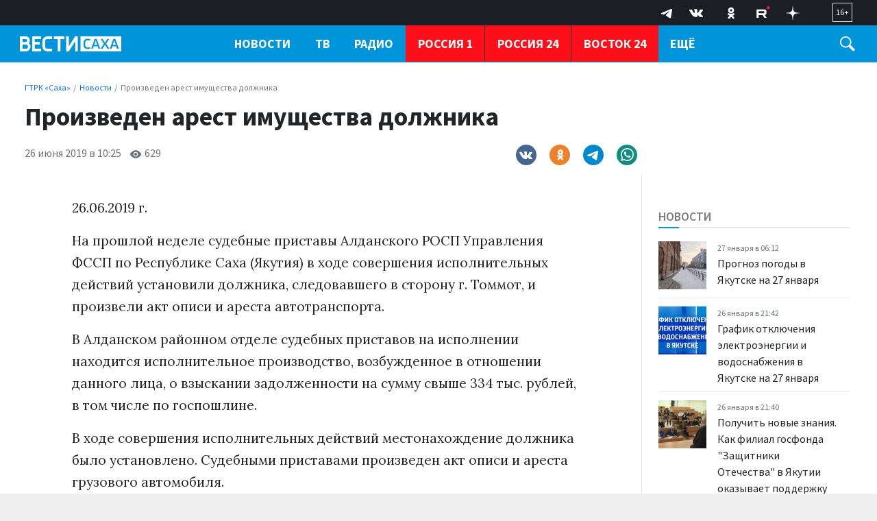

--- FILE ---
content_type: text/html; charset=UTF-8
request_url: https://gtrksakha.ru/news/2019/06/26/2019-06-26-10-37-34/
body_size: 19907
content:

<!DOCTYPE html>
<html class="no-js" lang="ru-RU" dir="ltr">
    <head>
        <meta charset="UTF-8">
        <meta http-equiv="X-UA-Compatible" content="IE=edge">
        <meta name="viewport" content="width=device-width, initial-scale=1.0">
		<meta http-equiv="x-dns-prefetch-control" content="on">
		<meta name="robots" content="index, follow, max-image-preview:large">
		<meta name="google-site-verification" content="" />
		<meta name="wmail-verification" content="" />
		<title>Произведен арест имущества должника – ГТРК «Саха»</title>
		<link rel="dns-prefetch" href="https://youtube.com/">
		<link rel="dns-prefetch" href="https://vk.com/">
		<link rel="dns-prefetch" href="https://ok.ru/">
		<link rel="dns-prefetch" href="https://connect.ok.ru/">
		<link rel="preconnect" href="https://youtube.com/" crossorigin>
		<link rel="preconnect" href="https://vk.com/" crossorigin>
		<link rel="preconnect" href="https://connect.ok.ru/" crossorigin>
		<meta name="yandex-verification" content="27493b26f38f6094" />
		<meta name="google-site-verification" content="hnjJFqmhG8-XIu-NzAHy0LRk0L2Ea-eTzdSe2r_JE80" />

		<link rel="alternate" type="application/rss+xml" title="RSS" href="/rss/" />
		
		
		<link rel="icon" type="image/png" href="/favicon-32x32.png">
        <link rel="apple-touch-icon" sizes="180x180" href="/apple-touch-icon.png">
        <link rel="icon" type="image/png" sizes="32x32" href="/favicon-32x32.png">
        <link rel="icon" type="image/png" sizes="16x16" href="/favicon-16x16.png">
        <link rel="mask-icon" href="/safari-pinned-tab.svg" color="#5bbad5">
        <meta name="msapplication-TileColor" content="#ffffff">
        <meta name="msapplication-TileImage" content="/mstile-144x144.png">
        <meta name="theme-color" content="#1546a6">
		<link rel="manifest" href="/site.webmanifest?1769471978">
		
		<link rel="preconnect" href="https://fonts.googleapis.com">
    	<link rel="preconnect" href="https://fonts.gstatic.com" crossorigin>
		
		<link rel="preload" href='https://fonts.googleapis.com/css2?family=Lora:ital,wght@0,400;0,500;0,600;0,700;1,400&family=Source+Sans+Pro:ital,wght@0,300;0,400;0,600;0,700;1,400&display=swap' as="style"/>
		<link rel="preload" href='https://cdn.jsdelivr.net/npm/bootstrap@5.2.2/dist/css/bootstrap.min.css' as="style"/>
		<link rel="preload" href="https://gtrksakha.ru/css/site.css?v=3" as="style">


		<link rel="preload" href="/_compiled/91445fe3a17f6d7477351b1d6531c980_1.js" as="script" />
		<link rel="preload" href="https://cdn.jsdelivr.net/npm/bootstrap@5.2.2/dist/js/bootstrap.bundle.min.js" as="script" />
		<link rel="preload" href="/js/nav-priority.min.js" as="script" />
		<link rel="preload" href="/js/app.js" as="script" />

        <meta name="csrf-param" content="_csrf-frontend">
<meta name="csrf-token" content="IRAiGt9Efq1RaDlR5ZwCIBXRFXQ9MK2E1WRthZjCFa0VQm5-5ygo3QQ8XDy20zJrVrNCR19g6bWBKSj83vBQ6Q==">

        
        <meta name="description" content="Официальный сайт ГТРК Саха">
<meta name="keywords" content="">
<meta name="mediator" content="19436">
<meta name="mediator_published_time" content="2019-06-26T10:25:25+09:00">
<meta property="og:title" content="Произведен арест имущества должника">
<meta property="og:site_name" content="ГТРК «Саха»">
<meta property="og:url" content="https://gtrksakha.ru/news/2019/06/26/2019-06-26-10-37-34/">
<meta property="og:type" content="website">
<meta property="og:locale" content="ru_RU">
<meta property="og:description" content="Официальный сайт ГТРК Саха">
<meta property="og:image" content="https://gtrksakha.ru/img/home.jpg">
<meta property="og:image:width" content="624">
<meta property="og:image:height" content="350">
<meta property="article:published_time" content="2019-06-26T10:25:25+09:00">
<meta property="twitter:card" content="summary_large_image">
<meta property="twitter:title" content="Произведен арест имущества должника">
<meta property="twitter:description" content="Официальный сайт ГТРК Саха">
<meta property="twitter:url" content="https://gtrksakha.ru/news/2019/06/26/2019-06-26-10-37-34/">
<meta property="twitter:image" content="https://gtrksakha.ru/img/home.jpg">
<link href="https://gtrksakha.ru/news/2019/06/26/2019-06-26-10-37-34/" rel="canonical">
<link href="https://gtrksakha.ru/amp/2019/06/26/2019-06-26-10-37-34/" rel="amphtml">
<link href="https://fonts.googleapis.com/css2?family=Lora:ital,wght@0,400;0,500;0,600;0,700;1,400&amp;family=Source+Sans+Pro:ital,wght@0,300;0,400;0,600;0,700;1,400&amp;display=swap" rel="stylesheet">
<link href="/css/bootstrap.min.css?v=1714618947" rel="stylesheet">
<link href="/css/glide.core.min.css?v=1714619038" rel="stylesheet">
<link href="/css/site.css?v=18" rel="stylesheet">
<script src="/_compiled/91445fe3a17f6d7477351b1d6531c980_1.js?v=1666870661" async></script>		<script type="application/ld+json">
{
    "@context": "https://schema.org",
    "@type": "NewsArticle",
    "mainEntityOfPage": {
        "@type": "WebPage",
        "@id": "https://gtrksakha.ru/news/2019/06/26/2019-06-26-10-37-34/"
    },
    "headline": "Произведен арест имущества должника",
    "datePublished": "2019-06-26T10:25:25+09:00",
    "dateModified": "2019-06-26T10:25:25+09:00",
    "publisher": {
        "@type": "Organization",
        "name": "ГТРК «Саха»",
        "logo": {
            "@type": "ImageObject",
            "url": "https://gtrksakha.ru/img/logo-hor-new-2.png",
            "width": 535,
            "height": 60
        }
    },
    "author": {
        "@type": "Organization",
        "name": "ГТРК «Саха»"
    },
    "image": [
        "https://gtrksakha.ru/img/home.jpg",
        false,
        false
    ],
    "description": ""
}
</script>		<!-- Yandex.RTB -->
		<script>window.yaContextCb=window.yaContextCb||[]</script>
		<script src="https://yandex.ru/ads/system/context.js" async></script>
    </head>
    <body class="d-flex flex-column h-100 bg-gray adv-off"  style="overflow-y:scroll;height: 100%;">
		<!-- Yandex.Metrika counter -->
		<script type="text/javascript" >
		   (function(m,e,t,r,i,k,a){m[i]=m[i]||function(){(m[i].a=m[i].a||[]).push(arguments)};
		   m[i].l=1*new Date();
		   for (var j = 0; j < document.scripts.length; j++) {if (document.scripts[j].src === r) { return; }}
		   k=e.createElement(t),a=e.getElementsByTagName(t)[0],k.async=1,k.src=r,a.parentNode.insertBefore(k,a)})
		   (window, document, "script", "https://mc.yandex.ru/metrika/tag.js", "ym");

		   ym(91630498, "init", {
				clickmap:true,
				trackLinks:true,
				accurateTrackBounce:true,
				webvisor:true
		   });
		</script>
		<noscript><div><img src="https://mc.yandex.ru/watch/91630498" style="position:absolute; left:-9999px;" alt="" /></div></noscript>
		<!-- /Yandex.Metrika counter -->
		
		<a name="top"></a>
                
		
<!-- header START -->
<header class="">

    <div class="container-fluid container-xxl bg-dark-firm">
        <div class="row align-items-start">
            <div class="col-12 col-md-4 col-lg-3">
                
				<!--
            <div class="dropdown dropdown-geo ms-4 mt-1 me-4 float-start">
            <a class="nav-link text-white dropdown-toggle" href="#" role="button" data-bs-toggle="dropdown" aria-expanded="false">
                    <svg width="15" height="15" viewBox="0 0 24 24" xmlns="http://www.w3.org/2000/svg" fill-rule="evenodd" clip-rule="evenodd" class="me-1">
                        <path fill="white" d="M12 0c-4.198 0-8 3.403-8 7.602 0 4.198 3.469 9.21 8 16.398 4.531-7.188 8-12.2 8-16.398 0-4.199-3.801-7.602-8-7.602zm0 11c-1.657 0-3-1.343-3-3s1.343-3 3-3 3 1.343 3 3-1.343 3-3 3z"/>
                    </svg>
                     <span>Якутск</span>
</a>
                    <ul class="dropdown-menu">
                        <li><a class="dropdown-item" href="#">Якутск</a></li>
                        <li><a class="dropdown-item" href="#">Жатай</a></li>
                        <li><a class="dropdown-item" href="#">Алдан</a></li>
                        <li><a class="dropdown-item" href="#">Вилюйск</a></li>
                        <li><a class="dropdown-item" href="#">Ленск</a></li>
                        <li><a class="dropdown-item" href="#">Мирный</a></li>

                        <li><a class="dropdown-item" href="#">Нерюнгри</a></li>
                        <li><a class="dropdown-item" href="#">Нюрба</a></li>
                        <li><a class="dropdown-item" href="#">Олёкминск</a></li>
                        <li><a class="dropdown-item" href="#">Среднеколымск</a></li>
                        <li><a class="dropdown-item" href="#">Покровск</a></li>
                    </ul>
                </div> -->

                
            </div>
            

               
            <div class="col-12 col-md-8 col-lg-9 d-none d-md-block">
                <div class="float-end px-4 py-1">
                    <span class="text-white  fs-7 d-block border  px-1 py-1">
                        16+
                    </span>
                </div>

                <div class="float-end px-3" aria-label="Social Links">
                    <ul class="list-inline menu-social mb-0">
	<li class="list-inline-item">
		<a href="https://t.me/vestisakha" target="_blank">
			<!--<svg width="10px" height="10px" version="1.1" xmlns="http://www.w3.org/2000/svg" xmlns:xlink="http://www.w3.org/1999/xlink" xml:space="preserve" xmlns:serif="http://www.serif.com/" style="fill-rule:evenodd;clip-rule:evenodd;stroke-linejoin:round;stroke-miterlimit:1.41421;"><path id="telegram-1" d="M18.384,22.779c0.322,0.228 0.737,0.285 1.107,0.145c0.37,-0.141 0.642,-0.457 0.724,-0.84c0.869,-4.084 2.977,-14.421 3.768,-18.136c0.06,-0.28 -0.04,-0.571 -0.26,-0.758c-0.22,-0.187 -0.525,-0.241 -0.797,-0.14c-4.193,1.552 -17.106,6.397 -22.384,8.35c-0.335,0.124 -0.553,0.446 -0.542,0.799c0.012,0.354 0.25,0.661 0.593,0.764c2.367,0.708 5.474,1.693 5.474,1.693c0,0 1.452,4.385 2.209,6.615c0.095,0.28 0.314,0.5 0.603,0.576c0.288,0.075 0.596,-0.004 0.811,-0.207c1.216,-1.148 3.096,-2.923 3.096,-2.923c0,0 3.572,2.619 5.598,4.062Zm-11.01,-8.677l1.679,5.538l0.373,-3.507c0,0 6.487,-5.851 10.185,-9.186c0.108,-0.098 0.123,-0.262 0.033,-0.377c-0.089,-0.115 -0.253,-0.142 -0.376,-0.064c-4.286,2.737 -11.894,7.596 -11.894,7.596Z"/></svg>-->

			<svg width="30" height="30" xmlns="http://www.w3.org/2000/svg" xmlns:xlink="http://www.w3.org/1999/xlink" viewBox="0 0 240.1 240.1" enable-background="new 0 0 240.1 240.1" xml:space="preserve">
				<g>
					<path id="Path-3" fill-rule="evenodd" clip-rule="evenodd" fill="#FFFFFF" d="M54.3,118.8c35-15.2,58.3-25.3,70-30.2
		c33.3-13.9,40.3-16.3,44.8-16.4c1,0,3.2,0.2,4.7,1.4c1.2,1,1.5,2.3,1.7,3.3s0.4,3.1,0.2,4.7c-1.8,19-9.6,65.1-13.6,86.3
		c-1.7,9-5,12-8.2,12.3c-7,0.6-12.3-4.6-19-9c-10.6-6.9-16.5-11.2-26.8-18c-11.9-7.8-4.2-12.1,2.6-19.1c1.8-1.8,32.5-29.8,33.1-32.3
		c0.1-0.3,0.1-1.5-0.6-2.1c-0.7-0.6-1.7-0.4-2.5-0.2c-1.1,0.2-17.9,11.4-50.6,33.5c-4.8,3.3-9.1,4.9-13,4.8
		c-4.3-0.1-12.5-2.4-18.7-4.4c-7.5-2.4-13.5-3.7-13-7.9C45.7,123.3,48.7,121.1,54.3,118.8z" />
				</g>
			</svg>
		</a>
	</li>
	<li class="list-inline-item">
		<a href="https://vk.com/vestisakha" target="_blank">
			<svg xmlns="http://www.w3.org/2000/svg" width="20" height="20" viewBox="0 0 24 24">
				<path fill="white" d="M13.162 18.994c.609 0 .858-.406.851-.915-.031-1.917.714-2.949 2.059-1.604 1.488 1.488 1.796 2.519 3.603 2.519h3.2c.808 0 1.126-.26 1.126-.668 0-.863-1.421-2.386-2.625-3.504-1.686-1.565-1.765-1.602-.313-3.486 1.801-2.339 4.157-5.336 2.073-5.336h-3.981c-.772 0-.828.435-1.103 1.083-.995 2.347-2.886 5.387-3.604 4.922-.751-.485-.407-2.406-.35-5.261.015-.754.011-1.271-1.141-1.539-.629-.145-1.241-.205-1.809-.205-2.273 0-3.841.953-2.95 1.119 1.571.293 1.42 3.692 1.054 5.16-.638 2.556-3.036-2.024-4.035-4.305-.241-.548-.315-.974-1.175-.974h-3.255c-.492 0-.787.16-.787.516 0 .602 2.96 6.72 5.786 9.77 2.756 2.975 5.48 2.708 7.376 2.708z" />
			</svg>
		</a>
	</li>
	<li class="list-inline-item">
		<a href="https://ok.ru/group/68846599536694" target="_blank">
			<svg class="" width="28" height="28" viewBox="0 0 159 159" xmlns="http://www.w3.org/2000/svg">
				<path d="M2.66478e-05 76.32C2.66478e-05 40.3383 2.6536e-05 22.3554 11.13 11.13C22.26 -0.0953733 40.2906 2.66478e-05 76.32 2.66478e-05H82.68C118.662 2.66478e-05 136.645 2.6536e-05 147.87 11.13C159.095 22.26 159 40.2906 159 76.32V82.68C159 118.662 159 136.645 147.87 147.87C136.74 159.095 118.709 159 82.68 159H76.32C40.3383 159 22.3554 159 11.13 147.87C-0.0953733 136.74 2.66478e-05 118.709 2.66478e-05 82.68V76.32Z" fill="transparent"></path>
				<path d="M79.6541 81.0677C92.9169 81.0677 103.729 70.2556 103.729 56.9928C103.729 43.73 92.9169 32.918 79.6541 32.918C66.2472 32.918 55.4351 43.73 55.4351 56.9928C55.4351 70.2556 66.2472 81.0677 79.6541 81.0677ZM79.6541 47.0457C85.1322 47.0457 89.6012 51.5147 89.6012 56.9928C89.6012 62.4709 85.1322 66.9399 79.6541 66.9399C74.176 66.9399 69.707 62.4709 69.707 56.9928C69.5629 51.5147 74.0318 47.0457 79.6541 47.0457Z" fill="white"></path>
				<path d="M89.3129 100.818C94.2144 99.6645 98.9717 97.7904 103.297 95.0514C106.612 93.0331 107.621 88.5642 105.459 85.2485C103.441 81.9328 98.9717 80.9236 95.656 83.086C85.8531 89.285 73.0228 89.285 63.2198 83.086C59.9041 81.0678 55.5793 81.9328 53.4169 85.2485C51.5428 88.5642 52.5519 92.889 55.8676 94.9072C60.1925 97.6463 64.9498 99.5204 69.8512 100.674L56.4443 114.081C53.7052 116.82 53.7052 121.289 56.4443 124.028C57.8859 125.469 59.6158 126.046 61.4899 126.046C63.364 126.046 65.0939 125.325 66.5355 124.028L79.7983 110.765L93.0611 124.028C95.8002 126.767 100.269 126.767 103.008 124.028C105.747 121.289 105.747 116.82 103.008 114.081L89.3129 100.818Z" fill="white"></path>
				<path d="M79.6541 81.0677C92.9169 81.0677 103.729 70.2556 103.729 56.9928C103.729 43.73 92.9169 32.918 79.6541 32.918C66.2471 32.918 55.4351 43.73 55.4351 56.9928C55.4351 70.2556 66.2471 81.0677 79.6541 81.0677ZM79.6541 47.0457C85.1322 47.0457 89.6012 51.5147 89.6012 56.9928C89.6012 62.4709 85.1322 66.9399 79.6541 66.9399C74.176 66.9399 69.707 62.4709 69.707 56.9928C69.5628 51.5147 74.0318 47.0457 79.6541 47.0457Z" fill="white"></path>
				<path d="M89.3129 100.818C94.2144 99.6645 98.9717 97.7904 103.296 95.0514C106.612 93.0331 107.621 88.5642 105.459 85.2485C103.441 81.9328 98.9717 80.9236 95.656 83.086C85.853 89.285 73.0227 89.285 63.2198 83.086C59.9041 81.0678 55.5793 81.9328 53.4169 85.2485C51.5428 88.5642 52.5519 92.889 55.8676 94.9072C60.1924 97.6463 64.9497 99.5204 69.8512 100.674L56.4442 114.081C53.7052 116.82 53.7052 121.289 56.4442 124.028C57.8859 125.469 59.6158 126.046 61.4899 126.046C63.364 126.046 65.0939 125.325 66.5355 124.028L79.7983 110.765L93.0611 124.028C95.8001 126.767 100.269 126.767 103.008 124.028C105.747 121.289 105.747 116.82 103.008 114.081L89.3129 100.818Z" fill="white"></path>
			</svg>
		</a>
	</li>
		<li class="list-inline-item">
		<a href="https://rutube.ru/channel/23845761/" target="_blank">
			<svg width="28" height="20" viewBox="0 0 112 116" fill="none" xmlns="http://www.w3.org/2000/svg">
				<path d="M59.0071 59.2582H17.5723V42.6574H59.0071C61.4274 42.6574 63.1103 43.0845 63.9548 43.8304C64.7994 44.5763 65.3226 45.9597 65.3226 47.9806V53.9414C65.3226 56.0707 64.7994 57.4541 63.9548 58.2C63.1103 58.9459 61.4274 59.2646 59.0071 59.2646V59.2582ZM61.8497 27.0064H0V98H17.5723V74.9028H49.9562L65.3226 98H85L68.058 74.7945C74.3041 73.8573 77.1089 71.9193 79.422 68.7253C81.7351 65.5314 82.8949 60.4249 82.8949 53.6099V48.2866C82.8949 44.2448 82.4726 41.0508 81.7351 38.6028C80.9977 36.1547 79.7371 34.0254 77.9471 32.1129C76.0563 30.3023 73.9511 29.0273 71.4237 28.173C68.8963 27.4271 65.7385 27 61.8497 27V27.0064Z" fill="white"/>
				<path d="M98.5 27C105.956 27 112 20.9558 112 13.5C112 6.04416 105.956 0 98.5 0C91.0442 0 85 6.04416 85 13.5C85 20.9558 91.0442 27 98.5 27Z" fill="#ED143B"/>
			</svg>
		</a>
	</li>
	<li class="list-inline-item">
		<a href="https://dzen.ru/id/62204fe7113ba4191518a82c" target="_blank">
			<svg width="20" height="20" viewBox="0 0 120 120" fill="none" xmlns="http://www.w3.org/2000/svg">
				<path fill-rule="evenodd" clip-rule="evenodd" d="M58.202 0C57.8998 24.3232 56.2395 37.994 47.1168 47.1167C37.994 56.2394 24.3232 57.8998 0 58.2019V61.798C24.3232 62.1002 37.9941 63.7605 47.1168 72.8833C56.2395 82.006 57.8998 95.6768 58.202 120H61.798C62.1002 95.6768 63.7606 82.006 72.8833 72.8832C82.006 63.7605 95.6768 62.1002 120 61.798V58.2019C95.6768 57.8997 82.006 56.2394 72.8832 47.1167C63.7605 37.994 62.1002 24.3231 61.798 0H58.202Z" fill="white"/>
			</svg>
		</a>
	</li>
</ul>
                </div>
            </div>
        </div>
    </div>

    <div class="container-fluid container-xxl d-flex flex-row gx-4 gx-md-3 bg-firm header-nav" id="header-nav">
			<div class="col-8 col-md-3 col-lg-3">
				<div class="logo ms-1 ms-md-2 ms-lg-3 mt-3">

																						<a href="/">
													<span>ГТРК «Саха»</span>												</a>
				</div>
			</div>
			<div class="col-4 col-md-9 col-lg-9 d-flex">
				<div class="flex-grow-1">
					<nav class="menu-main d-none d-md-block" id="menu-main" role="navigation" aria-label="Main Menu" data-nav="priority">
    <ul class="list-inline menu-root d-block">
		<li class="list-inline-item dropdown">
            <a class="text-white fw-bold text-uppercase" href="/news/" role="button" data-bs-toggle="dropdown" aria-expanded="false">Новости</a>
            <ul class="dropdown-menu">
                <li><a class="dropdown-item fs-6" href="/rubrics/society/">Общество</a></li>
                <li><a class="dropdown-item fs-6" href="/rubrics/accidents/">Происшествия</a></li>
				<li><a class="dropdown-item fs-6" href="/rubrics/culture/">Культура</a></li>
                <li><a class="dropdown-item fs-6" href="/rubrics/sports/">Спорт</a></li>
                <li><a class="dropdown-item fs-6" href="/rubrics/education/">Образование</a></li>
				<li><a class="dropdown-item fs-6" href="/rubrics/health/">Здравоохранение</a></li>
				<li><a class="dropdown-item fs-6" href="/rubrics/politics/">Политика</a></li>
				<li><a class="dropdown-item fs-6" href="/rubrics/transport/">Транспорт</a></li>
				<li><a class="dropdown-item fs-6" href="/rubrics/it/">IT</a></li>
				<li class="border-top"><a class="dropdown-item fs-6 " href="/news/">Все новости</a></li>
            </ul>
        </li>
        <li class="list-inline-item dropdown">
            <a href="/tv/" class="text-uppercase text-white fw-bold" role="button" data-bs-toggle="dropdown" aria-expanded="false">ТВ</a>
			<ul class="dropdown-menu">
                <li><a class="dropdown-item fs-6" href="/programms/tv/vesti-sakha/">Вести Саха на русском языке</a></li>
                <li><a class="dropdown-item fs-6" href="/programms/tv/vesti-saha-na-yakutskom-yazyke/">Вести Саха на якутском языке</a></li>
				<li><a class="dropdown-item fs-6" href="/programms/tv/mestnoe-vremia-voskresenie/">Местное время. Воскресенье</a></li>
				<li><a class="dropdown-item fs-6" href="/programms/tv/saham-sirin-sarsyardata/">Сахам Сирин Сарсыардата</a></li>
				<li><a class="dropdown-item fs-6" href="/programms/tv/vmeste-s-ajsenom-nikolaevym/">ВМЕСТЕ с Айсеном Николаевым</a></li>
				<li><a class="dropdown-item fs-6" href="/programms/tv/intervyu/">Интервью</a></li>
				<li><a class="dropdown-item fs-6" href="/programms/tv/mestnoe-vremya-subbota/">Местное время. Суббота</a></li>
				<li><a class="dropdown-item fs-6" href="/programms/tv/specialnyj-reportazh/">Специальные проекты</a></li>
				<li class="border-top"><a class="dropdown-item fs-6 " href="/programms/tv/">Все программы</a></li>
            </ul>
        </li>
        <li class="list-inline-item dropdown">
            <a href="/radio/" class="text-uppercase text-white fw-bold" role="button" data-bs-toggle="dropdown" aria-expanded="false">Радио</a>
			<ul class="dropdown-menu">
                <li><a class="dropdown-item fs-6" href="/programms/radio/">Программы</a></li>
                <li><a class="dropdown-item fs-6" href="/channels/radio/radio-rossii/">Прямой эфир</a></li>
            </ul>
        </li>
		<li class="list-inline-item item-special border-start-0">
            <a href="/channels/tv/rossiya-1/" class="text-uppercase text-white fw-bold">Россия 1</a>
        </li>
		<li class="list-inline-item item-special">
            <a href="/channels/tv/rossiya-24/" class="text-uppercase text-white fw-bold">Россия 24</a>
        </li>
		<li class="list-inline-item item-special">
            <a href="/channels/tv/vostok-24/" class="text-uppercase text-white fw-bold">Восток 24</a>
        </li>
		<li class="list-inline-item item-special">
            <a href="/channels/tv/arktika-24/" class="text-uppercase text-white fw-bold">Арктика 24</a>
        </li>
		<li class="list-inline-item dropdown">
            <a href="/about/" class="text-uppercase text-white fw-bold" role="button" data-bs-toggle="dropdown" aria-expanded="false">О нас</a>
			<ul class="dropdown-menu">
                <li><a class="dropdown-item fs-6" href="/about/">О компании</a></li>
                <li><a class="dropdown-item fs-6" href="/about/1095-2011-10-02-02-20-05/">Руководство</a></li>
				<li><a class="dropdown-item fs-6" href="/lica-kompanii/">Лица компании</a></li>
				<li><a class="dropdown-item fs-6" href="/about/nasha-istoriya/">Наша история</a></li>
                <li><a class="dropdown-item fs-6" href="/contacts/">Контакты</a></li>
            </ul>
        </li>
		<li class="list-inline-item">
            <a class="text-white fw-bold text-uppercase" href="/vakansii/" role="button">Вакансии</a>
        </li>
				    </ul>
</nav>
				</div>
				<div class="trigger-search ms-1 ms-md-2 ms-lg-4 mt-3 me-4 me-md-2 me-lg-4" id="trigger-search">
					<div class="icon-search">
						<svg xmlns="http://www.w3.org/2000/svg" width="22" height="22" viewBox="0 0 24 24">
							<path fill="#FFFFFF" d="M21.172 24l-7.387-7.387c-1.388.874-3.024 1.387-4.785 1.387-4.971 0-9-4.029-9-9s4.029-9 9-9 9 4.029 9 9c0 1.761-.514 3.398-1.387 4.785l7.387 7.387-2.828 2.828zm-12.172-8c3.859 0 7-3.14 7-7s-3.141-7-7-7-7 3.14-7 7 3.141 7 7 7z"/>
						</svg>
					</div>
				</div>

				<div class="trigger-menu float-end position-relative d-flex d-md-none" id="trigger-menu">
					<div class="hamburger position-absolute" id="trigger-menu-ham">
						<div class="icon"></div>
					</div>
				</div>
			</div>
    </div>
	
	<div class="">
	<div class="container-fluid container-xxl d-flex flex-row justify-content-center position-relative">
		<div class="collapse py-4 bg-white col-12 col-lg-12 position-absolute" id="collapseSearch">
			<div class="px-4">
				<form id="w0" class="" action="https://gtrksakha.ru/search/results/" method="get">				<div class="row mb-3">
										<div class="col-9">
						<input type="text" id="search-keywords" class="form-control search-field" name="keywords" maxlength="250" value="" aria-required="true">
					</div>
					<div class="col-3 d-grid">
						<button type="submit" class="btn btn-primary expanded button-section">Искать</button>
					</div>
				</div>
				</form>			</div>
		</div>
	</div>
	</div>
	    <div class="container-fluid container-xxl d-flex flex-row position-relative">

            <div class="row bg-white shadow-lg rounded-0 d-none menu-mega w-100" id="menu-mega">
              <div class="col-lg-12 col-xl-12">
                <div class="px-1 flex-fill">
                  <div class="row ">
                    <div class="col-12 col-md-2 col-lg-2 pb-2 pt-2 pt-md-4 pe-2 mb-2">
                      <ul class="list-unstyled lh-lg">
                        <li class="nav-item"><a href="/news/" class="nav-link fw-bold text-uppercase">Новости</a></li>
                        <li class="nav-item"><a href="/tv/" class="nav-link fw-bold text-uppercase">ТВ</a></li>
                        <li class="nav-item"><a href="/radio/" class="nav-link fw-bold text-uppercase">Радио</a></li>
                      </ul>
                    </div>
                    <div class="col-12 col-md-2 col-lg-2 pb-2 pt-2  pt-md-4 ps-md-4 mb-2">
                      <h6 class="fw-bold text-uppercase">Рубрики</h6>
                      <ul class="list-unstyled lh-lg">
                        <li class="nav-item"><a href="/rubrics/society/" class="nav-link text-small pb-0">Общество</a></li>
                        <li class="nav-item"><a href="/rubrics/accidents/" class="nav-link text-small pb-0 ">Происшествия</a></li>
						<li class="nav-item"><a href="/rubrics/culture/" class="nav-link text-small pb-0 ">Культура</a></li>
						<li class="nav-item"><a href="/rubrics/sports/" class="nav-link text-small pb-0 ">Спорт</a></li>
						<li class="nav-item"><a href="/rubrics/education/" class="nav-link text-small pb-0 ">Образование</a></li>
                        <li class="nav-item"><a href="/rubrics/health/" class="nav-link text-small pb-0 ">Здравоохранение</a></li>
                        <li class="nav-item"><a href="/rubrics/politics/" class="nav-link text-small pb-0 ">Политика</a></li>
                        <li class="nav-item"><a href="/rubrics/transport/" class="nav-link text-small pb-0 ">Транспорт</a></li>
						<li class="nav-item"><a href="/rubrics/it/" class="nav-link text-small pb-0 ">IT</a></li>
                      </ul>
                    </div>
                    <div class="col-12 col-md-3 col-lg-3 pb-2 pt-2 pt-md-4 ps-md-4 mb-2">
                      <h6 class="fw-bold text-uppercase">ТВ</h6>
                      <ul class="list-unstyled lh-lg">
                        <li class="nav-item fs-6"><a href="/programms/tv/vesti-sakha/" class="nav-link">Вести Саха на русском языке</a></li>
                        <li class="nav-item"><a href="/programms/tv/vesti-saha-na-yakutskom-yazyke/" class="nav-link text-small pb-0 ">Вести Саха на якутском языке</a></li>
                        <li class="nav-item"><a href="/programms/tv/mestnoe-vremia-voskresenie/" class="nav-link text-small pb-0">Местное время. Воскресенье</a></li>
						<li class="nav-item"><a href="/programms/tv/saham-sirin-sarsyardata/" class="nav-link text-small pb-0 ">Сахам Сирин Сарсыардата</a></li>
						<li class="nav-item"><a href="/programms/tv/vmeste-s-ajsenom-nikolaevym/" class="nav-link text-small pb-0">ВМЕСТЕ с Айсеном Николаевым</a></li>
						<li class="nav-item"><a href="/programms/tv/intervyu/" class="nav-link text-small pb-0 ">Интервью</a></li>
						<li class="nav-item"><a href="/programms/tv/mestnoe-vremya-subbota/" class="nav-link text-small pb-0 ">Местное время. Суббота</a></li>
						<li class="nav-item"><a href="/programms/tv/specialnyj-reportazh/" class="nav-link text-small pb-0 ">Специальные проекты</a></li>
						<li class="nav-item border-top"><a href="/programms/tv/" class="nav-link text-small pb-0">Все программы</a></li>
                      </ul>
                    </div>
                    <div class="col-12 col-md-3 col-lg-3 pb-2 pt-2 pt-md-4 ps-md-4 mb-2">
                      <h6 class="fw-bold text-uppercase">Радио</h6>
                      <ul class="list-unstyled lh-lg">
                        <li class="nav-item fs-6"><a href="/programms/radio/" class="nav-link">Программы</a></li>
                        <li class="nav-item"><a href="/channels/radio/radio-rossii/" class="nav-link text-small pb-0 ">Прямой эфир</a></li>
                      </ul>
                    </div>
					<div class="col-12 col-md-2 col-lg-2 pb-2 pt-2 pt-md-4 px-0 mb-2">
                      <ul class="list-unstyled lh-lg">
						<li class="nav-item ms-n1 ms-n1 px-3"><a href="/channels/tv/rossiya-1/" class="nav-link fw-bold text-uppercase">Россия 1</a></li>
						<li class="nav-item ms-n1 ms-n1 px-3"><a href="/channels/tv/rossiya-24/" class="nav-link fw-bold text-uppercase">Россия 24</a></li>
                        <li class="nav-item ms-n1 ms-n1 px-3"><a href="/channels/tv/vostok-24/" class="nav-link fw-bold text-uppercase">Восток 24</a></li>
						<li class="nav-item ms-n1 ms-n1 px-3"><a href="/channels/tv/arktika-24/" class="nav-link fw-bold text-uppercase">Арктика 24</a></li>
                      </ul>
                    </div>
                    <div class="col-12 col-md-2 col-lg-2 pb-2 pt-2  pt-md-4 ps-md-4 mb-2">
                      <h6 class="fw-bold text-uppercase">ГТРК Саха</h6>
                      <ul class="list-unstyled lh-lg">
                        <li class="nav-item fs-6"><a href="/about/" class="nav-link">О компании</a></li>
                        <li class="nav-item"><a href="/about/1095-2011-10-02-02-20-05/" class="nav-link text-small pb-0">Руководство</a></li>
						<li class="nav-item"><a href="/lica-kompanii/" class="nav-link text-small pb-0 ">Лица компании</a></li>
						<li class="nav-item"><a href="/about/nasha-istoriya/" class="nav-link text-small pb-0 ">Наша история</a></li>
                        <li class="nav-item"><a href="/contacts/" class="nav-link text-small pb-0 ">Контакты</a></li>
						<li class="nav-item"><a href="/policy/" class="nav-link text-small pb-0 ">Политика конфиденциальности</a></li>
                      </ul>
                    </div>
					<div class="col-12 col-md-2 col-lg-2 pb-2 pt-2 pt-md-4 px-0 mb-2">
                      <ul class="list-unstyled lh-lg">
						<li class="nav-item ms-n1 ms-n1 px-3"><a href="/vakansii/" class="nav-link fw-bold text-uppercase">Вакансии</a></li>
                      </ul>
                    </div>
                  </div>
                </div>
              </div>
            </div>
    </div>
    <div class="clearfix"></div>

</header>
<!-- header END -->
		<main role="main" class="flex-shrink-0">
			<div class="overlay d-none" id="overlay"></div>
				
                        <!-- section-news-full START -->
                        <section class="container-fluid container-xxl bg-white section-news-full">
						<div class="row gx-4 gx-md-3 px-2 px-lg-4">
                        
<!-- news-full START -->
<article class="col-12 col-md-12 col-lg-12 ps-2 pe-2 pe-md-4 pt-md-3 news-full">
	<div class="adv__horizontal adv_fullpage text-center">               
			</div>
	<div class="col-12 col-xxl-11 offset-xxl-1 ps-xxl-4">
	<ul class="breadcrumb breadcrumb-block"><li itemprop='itemListElement' class='breadcrumb-item' itemscope itemtype='http://schema.org/ListItem'><a href="https://gtrksakha.ru/" itemprop="item"><span itemprop='name'>ГТРК «Саха»</span></a><meta itemprop='position' content='1' /></li><li itemprop='itemListElement' class='breadcrumb-item' itemscope itemtype='http://schema.org/ListItem'><a href="https://gtrksakha.ru/news/" itemprop="item"><span itemprop='name'>Новости</span></a><meta itemprop='position' content='2' /></li><li class="breadcrumb-item d-inline active">Произведен арест имущества должника</i></ul>	</div>
    	


    <div class="clearfix"></div>
	

    <div class="col-12 col-xxl-11 offset-xxl-1 ps-0 ps-xxl-4 pb-1 news-headline">
		
				
				
        <h1 class="news-title">Произведен арест имущества должника</h1>
		    </div>

    <div class="clearfix"></div>

    <div class="col-12 col-md-12 col-xl-9 col-xxl-8 offset-xxl-1 ps-0 ps-xxl-4 meta-info pt-md-2 mb-2 d-md-flex justify-content-between">
        <div class="fs-7 fs-md-6">
                <span class="text-muted meta-date"><!--<i class="ico ico-clock"></i> -->
		<time>26 июня 2019 в 10:25</time></span>        
				
		<span class="text-muted meta-views ms-2">
		<svg width="20" height="20" clip-rule="evenodd" fill-rule="evenodd" stroke-linejoin="round" stroke-miterlimit="2" viewBox="0 0 24 24" xmlns="http://www.w3.org/2000/svg"><path fill="#6c757d" d="m11.998 5c-4.078 0-7.742 3.093-9.853 6.483-.096.159-.145.338-.145.517s.048.358.144.517c2.112 3.39 5.776 6.483 9.854 6.483 4.143 0 7.796-3.09 9.864-6.493.092-.156.138-.332.138-.507s-.046-.351-.138-.507c-2.068-3.403-5.721-6.493-9.864-6.493zm.002 3c2.208 0 4 1.792 4 4s-1.792 4-4 4-4-1.792-4-4 1.792-4 4-4zm0 1.5c1.38 0 2.5 1.12 2.5 2.5s-1.12 2.5-2.5 2.5-2.5-1.12-2.5-2.5 1.12-2.5 2.5-2.5z" fill-rule="nonzero"/></svg>	
		629</span>
		
		</div>
		
		<div class="ms-lg-2 d-none d-md-flex">
			<ul class="list-inline social-share social-mini mb-0">	
	<li class="vk-share rounded-circle">
		<a class="rounded-circle" href="http://vk.com/share.php?url=https://gtrksakha.ru/news/2019/06/26/2019-06-26-10-37-34/&amp;title=Произведен арест имущества должника&amp;description=Произведен арест имущества должника&amp;image=https://gtrksakha.ru/img/home.jpg" onclick="window.open(this.href, 'vkwindow','left=20,top=20,width=600,height=300,toolbar=0,resizable=1'); return false;" target="_blank">
            
        </a>
    </li>
    <li class="ok-share rounded-circle">
		<a class="rounded-circle" href="https://connect.ok.ru/dk?st.cmd=WidgetSharePreview&amp;st.shareUrl=https://gtrksakha.ru/news/2019/06/26/2019-06-26-10-37-34/&amp;title=Произведен арест имущества должника" onclick="window.open(this.href, 'okwindow','left=20,top=20,width=600,height=300,toolbar=0,resizable=1'); return false;" target="_blank">
		 </a>
    </li>
	<li class="tg-share rounded-circle">
		<a class="rounded-circle" href="https://t.me/share/url?url=https://gtrksakha.ru/news/2019/06/26/2019-06-26-10-37-34/" onclick="window.open(this.href, 'tgwindow','left=20,top=20,width=600,height=300,toolbar=0,resizable=1'); return false;" target="_blank">
		</a>
    </li>	
	<li class="wa-share rounded-circle">
		<a class="rounded-circle" href="https://api.whatsapp.com/send?text=Произведен арест имущества должника%20https://gtrksakha.ru/news/2019/06/26/2019-06-26-10-37-34/" onclick="window.open(this.href, 'wawindow','left=20,top=20,width=600,height=300,toolbar=0,resizable=1'); return false;" target="_blank">
		</a>
    </li>
</ul>

		</div>
        
    </div>

    <div class="clearfix"></div>


		
	<div class="row">
	<div class="col-12 col-lg-8 col-xl-9">

        <div class="pt-3 mx-auto news-text" id="news-text">
							<div class="lead">
			<p></p>
<p>26.06.2019 г.</p>
<p class="MsoNormal">На прошлой неделе судебные приставы Алданского РОСП Управления ФССП по Республике Саха (Якутия) в ходе совершения исполнительных действий установили должника, следовавшего в сторону г. Томмот, и произвели акт описи и ареста автотранспорта.</p>
<p class="MsoNormal">В Алданском районном отделе судебных приставов на исполнении находится исполнительное производство, возбужденное в отношении данного лица, о взыскании задолженности на сумму свыше 334 тыс. рублей, в том числе по госпошлине.</p>
<p class="MsoNormal">В ходе совершения исполнительных действий местонахождение должника было установлено. Судебными приставами произведен акт описи и ареста грузового автомобиля.</p>
<p class="MsoNormal">Должнику разъяснено о том, что автотранспортное средство оставлено ему на ответственное хранение без права пользования. В случае растраты, отчуждения, сокрытия или незаконной передачи арестованного имущества, в отношении лица предусмотрена уголовная ответственность по ч.1 ст. 312 Уголовного кодекса Российской Федерации («Незаконные действия в отношении имущества, подвергнутого описи или аресту либо подлежащего конфискации»).</p>
<p class="MsoNormal">В течение 10 дней с момента ареста имущества должник обязан оплатить задолженность. В случае неуплаты долга в установленный законом добровольный срок, грузовой автомобиль будет передан на реализацию в Территориальное управление Росимущества в Республике Саха (Якутия) в счет погашения задолженности.</p>
<p class="MsoNormal">Должнику вручено требование о явке на прием к судебному приставу-исполнителю.</p>
<p class="MsoNormal">Управление Федеральной службы судебных приставов по Республике Саха (Якутия) напоминает гражданам о своевременном погашении имеющихся задолженностей.</p>
<p class="MsoNormal">Узнать информацию о наличии или отсутствии задолженности, оплатить и погасить долги можно посредством электронного сервиса «Банк данных исполнительных производств», размещенного на официальном сайте Управления ФССП по республике Саха (Якутия), и с помощью мобильного приложения «ФССП» (бесплатно скачать в Google Play, AppStore и Windows Phone).</p>
<p class="MsoNormal"> </p>
<p class="MsoNormal" align="right">Пресс-служба Управления ФССП по Республике Саха (Якутия)</p>
<p> </p>				</div>
							<div class="news-fulltext">
            				</div>
                    </div>
		
		
		<div class="d-flex d-md-none justify-content-center">
			<ul class="list-inline social-share social-mini mb-0">	
	<li class="vk-share rounded-circle">
		<a class="rounded-circle" href="http://vk.com/share.php?url=https://gtrksakha.ru/news/2019/06/26/2019-06-26-10-37-34/&amp;title=Произведен арест имущества должника&amp;description=Произведен арест имущества должника&amp;image=https://gtrksakha.ru/img/home.jpg" onclick="window.open(this.href, 'vkwindow','left=20,top=20,width=600,height=300,toolbar=0,resizable=1'); return false;" target="_blank">
            
        </a>
    </li>
    <li class="ok-share rounded-circle">
		<a class="rounded-circle" href="https://connect.ok.ru/dk?st.cmd=WidgetSharePreview&amp;st.shareUrl=https://gtrksakha.ru/news/2019/06/26/2019-06-26-10-37-34/&amp;title=Произведен арест имущества должника" onclick="window.open(this.href, 'okwindow','left=20,top=20,width=600,height=300,toolbar=0,resizable=1'); return false;" target="_blank">
		 </a>
    </li>
	<li class="tg-share rounded-circle">
		<a class="rounded-circle" href="https://t.me/share/url?url=https://gtrksakha.ru/news/2019/06/26/2019-06-26-10-37-34/" onclick="window.open(this.href, 'tgwindow','left=20,top=20,width=600,height=300,toolbar=0,resizable=1'); return false;" target="_blank">
		</a>
    </li>	
	<li class="wa-share rounded-circle">
		<a class="rounded-circle" href="https://api.whatsapp.com/send?text=Произведен арест имущества должника%20https://gtrksakha.ru/news/2019/06/26/2019-06-26-10-37-34/" onclick="window.open(this.href, 'wawindow','left=20,top=20,width=600,height=300,toolbar=0,resizable=1'); return false;" target="_blank">
		</a>
    </li>
</ul>

		</div>
		
		
		<div class="clearfix"></div>
								
	<div class="row mx-0 mb-5 border-bottom pb-4">
        <div class="col-12 col-md-9 offset-md-2 col-lg-8 offset-lg-2 ps-0 mt-2 news-meta-bottom">
			<div class="ms-n1">
						<ul class="nav nav-tabs tabs-meta-bottom" id="myTab" role="tablist">
												<li class="nav-item" role="presentation">
					<button class="nav-link active" id="rubrics-tab" data-bs-toggle="tab" data-bs-target="#rubrics" type="button" role="tab" aria-controls="rubrics" aria-selected="false">Рубрики</button>
				</li>
															</ul>
			<div class="tab-content">
												<div class="tab-pane pt-3 active" id="rubrics" role="tabpanel" aria-labelledby="rubrics-tab" tabindex="0">
				<a class="badge badge-rubric me-2" href="https://gtrksakha.ru/rubrics/sports/">Спорт</a><a class="badge badge-rubric me-2" href="https://gtrksakha.ru/rubrics/transport/">Транспорт</a>				</div>
															</div>
						</div>
						            

                


        </div>
		</div>

        <div class="clearfix"></div>
		
				

		



        <div class="clearfix"></div>

 
        
        <div class="column-block mt-3">
            <h3 class="column-block-header">Читайте также</h3>
			<ul class="list-unstyled list-readmore">
	<li class="py-2 py-md-2 d-flex flex-row">
		<div class="">
			<a href="https://gtrksakha.ru/news/2026/01/27/prognoz-pogody-v-yakutske-na-27-yanvarya-2026/" class="d-flex">
									<div class="pe-3 pb-1 pt-1 d-none d-md-block">
				
<img class="img-fluid lazyload" src="/i/cd/cdcf0d02f2eeda06a6c307de0cd6c2ef.jpg" srcset="/i/87/87baabe671f2e804ccaae05c0d701520.jpg 640w,/i/f0/f0e16a8bf7cfd7522f9aa2c3d92c4e0f.jpg 1200w" alt="Прогноз погоды в Якутске на 27 января" loading="lazy">					</div>
								<div class="me-3">
									<div class="last-news-title">Прогноз погоды в Якутске на 27 января</div>
				</div>
			</a>
		</div>
				</li>
			<li class="py-2 py-md-2 d-flex flex-row">
		<div class="">
			<a href="https://gtrksakha.ru/news/2026/01/26/grafik-otklyucheniya-elektroenergii-i-vodosnabzheniya-v-yakutske-na-27-yanvarya-2026/" class="d-flex">
									<div class="pe-3 pb-1 pt-1 d-none d-md-block">
				
<img class="img-fluid lazyload" src="/i/77/7775ce6d2c3f7e27ecd9f6daeaab9f4c.jpg" srcset="/i/fe/fe33877984ce7ac4da68e0228c78c704.jpg 640w,/i/f7/f73f7a6e7f749c3f809cc016acbc299d.jpg 1200w" alt="График отключения электроэнергии и водоснабжения в Якутске на 27 января" loading="lazy">					</div>
								<div class="me-3">
									<div class="last-news-title">График отключения электроэнергии и водоснабжения в Якутске на 27 января</div>
				</div>
			</a>
		</div>
				</li>
			<li class="py-2 py-md-2 d-flex flex-row">
		<div class="">
			<a href="https://gtrksakha.ru/news/2026/01/26/poluchit-novye-znaniya-kak-filial-gosfonda-zashitniki-otechestva-v-yakutii-okazyvaet-podderzhku-voennosluzhashim/" class="d-flex">
									<div class="pe-3 pb-1 pt-1 d-none d-md-block">
				
<img class="img-fluid lazyload" src="/i/7e/7edc98b76062a086c55605f111b8ada8.jpg" srcset="/i/42/428dd06de1023145614c7d0e01ecdd60.jpg 640w,/i/4f/4fb1a153579ac2339ee3ba28d0a6ad76.jpg 1200w" alt="Получить новые знания. Как филиал госфонда &quot;Защитники Отечества&quot; в Якутии оказывает поддержку военнослужащим" loading="lazy">					</div>
								<div class="me-3">
									<div class="last-news-title">Получить новые знания. Как филиал госфонда "Защитники Отечества" в Якутии оказывает поддержку военнослужащим</div>
				</div>
			</a>
		</div>
				</li>
			<li class="py-2 py-md-2 d-flex flex-row">
		<div class="">
			<a href="https://gtrksakha.ru/news/2026/01/26/rabota-medicinskih-kabinetov-vozobnovlyaetsya-v-obrazovatelnyh-uchrezhdeniyah-yakutii/" class="d-flex">
									<div class="pe-3 pb-1 pt-1 d-none d-md-block">
				
<img class="img-fluid lazyload" src="/i/ae/ae42d51ae0325bf99f71e59012210ec8.jpg" srcset="/i/d0/d001ed7132cbb31fca563e2307840c28.jpg 640w,/i/5c/5c42da5ce32eac7e1d55301b0ca768dd.jpg 1200w" alt="Работа медицинских кабинетов возобновляется в образовательных учреждениях Якутии" loading="lazy">					</div>
								<div class="me-3">
									<div class="last-news-title">Работа медицинских кабинетов возобновляется в образовательных учреждениях Якутии</div>
				</div>
			</a>
		</div>
				</li>
			<li class="py-2 py-md-2 d-flex flex-row">
		<div class="">
			<a href="https://gtrksakha.ru/news/2026/01/26/nacionalnaya-biblioteka-yakutii-zapustila-proekt-po-obucheniyu-ii-chteniyu-knig-na-yakutskom-yazyke/" class="d-flex">
									<div class="pe-3 pb-1 pt-1 d-none d-md-block">
				
<img class="img-fluid lazyload" src="/i/52/52633cd9574e4e8912d932d1692cd891.jpg" srcset="/i/ee/eec5e2fded86b1ddb8902127b115a056.jpg 640w,/i/3d/3d31926e2f09725a37a0bbc296b0a937.jpg 1200w" alt="Национальная библиотека Якутии запустила проект по обучению ИИ чтению книг на якутском языке" loading="lazy">					</div>
								<div class="me-3">
									<div class="last-news-title">Национальная библиотека Якутии запустила проект по обучению ИИ чтению книг на якутском языке</div>
				</div>
			</a>
		</div>
				</li>
			<li class="py-2 py-md-2 d-flex flex-row">
		<div class="">
			<a href="https://gtrksakha.ru/news/2026/01/26/bolee-43-tysyachi-detej-do-3-let-poluchili-rannyuyu-pomosh-v-yakutii/" class="d-flex">
									<div class="pe-3 pb-1 pt-1 d-none d-md-block">
				
<img class="img-fluid lazyload" src="/i/3e/3e2c4265c1f801f0e73baa1c3e699314.jpg" srcset="/i/9d/9de416dd458bea50cf3930543ebacdf3.jpg 640w,/i/4d/4d1ff40b1a2abe65abdac2962874ed76.jpg 1200w" alt="Более 4,3 тысячи детей до 3 лет получили раннюю помощь в Якутии" loading="lazy">					</div>
								<div class="me-3">
									<div class="last-news-title">Более 4,3 тысячи детей до 3 лет получили раннюю помощь в Якутии</div>
				</div>
			</a>
		</div>
				</li>
				
</ul>			        </div>
		
		


    </div>
	
	<aside class="col-12 col-lg-4 col-xl-3 gx-0 border-lg-start basic-right">
		<div class="column-common bg-white pt-4 pb-3 ps-3 ps-lg-4 sticky-top">

		<div id="mobile-unset-menu"></div>
		<div id="set-menu"></div>
		<div id="adv-start-right"></div>
		
		<div class="mb-4"> 
			<div class="adv adv__newscolumn adv__top size-or">
				
<div class="adv mx-auto col-md-12">
			<!-- Yandex.RTB R-A-2212890-3 -->
<div id="yandex_rtb_R-A-2212890-3"></div>
<script>window.yaContextCb.push(()=>{
  Ya.Context.AdvManager.render({
    renderTo: 'yandex_rtb_R-A-2212890-3',
    blockId: 'R-A-2212890-3'
  })
})</script>		</div>			</div>
		</div>
		

		
		<div class="column-block last-news ">
				<h3 class="column-block-header">
                            <a href="" class="text-reset">Новости</a>
                        </h3>
				
<ul class="list-unstyled list-news">					


<li class="py-2 d-flex flex-row">
	<a href="https://gtrksakha.ru/news/2026/01/27/prognoz-pogody-v-yakutske-na-27-yanvarya-2026/" class="d-flex">
 

							<div class="d-none d-lg-block pe-lg-3 pb-1 pt-1">
				
<img class="img-fluid" src="/i/03/032a155f2766549fffae1e28c020ff59.jpg" width="70" height="70" alt="Прогноз погоды в Якутске на 27 января" loading="lazy">				</div>
				
<div class="me-3">
<span class="fs-7 text-muted">27 января в 06:12</span>
									<div class="last-news-title">
                Прогноз погоды в Якутске на 27 января </div>
            </div>

    </a>
	</li>
	

<li class="py-2 d-flex flex-row">
	<a href="https://gtrksakha.ru/news/2026/01/26/grafik-otklyucheniya-elektroenergii-i-vodosnabzheniya-v-yakutske-na-27-yanvarya-2026/" class="d-flex">
 

							<div class="d-none d-lg-block pe-lg-3 pb-1 pt-1">
				
<img class="img-fluid" src="/i/01/016d681154c7a7fd52f3755b210ad4a0.jpg" width="70" height="70" alt="График отключения электроэнергии и водоснабжения в Якутске на 27 января" loading="lazy">				</div>
				
<div class="me-3">
<span class="fs-7 text-muted">26 января в 21:42</span>
									<div class="last-news-title">
                График отключения электроэнергии и водоснабжения в Якутске на 27 января </div>
            </div>

    </a>
	</li>
	

<li class="py-2 d-flex flex-row">
	<a href="https://gtrksakha.ru/news/2026/01/26/poluchit-novye-znaniya-kak-filial-gosfonda-zashitniki-otechestva-v-yakutii-okazyvaet-podderzhku-voennosluzhashim/" class="d-flex small-last-item">
 

							<div class="d-none d-lg-block pe-lg-3 pb-1 pt-1">
				
<img class="img-fluid" src="/i/8f/8f75c8d72c5187a5b1392c311898df31.jpg" width="70" height="70" alt="Получить новые знания. Как филиал госфонда &quot;Защитники Отечества&quot; в Якутии оказывает поддержку военнослужащим" loading="lazy">				</div>
				
<div class="me-3">
<span class="fs-7 text-muted">26 января в 21:40</span>
									<div class="last-news-title">
                Получить новые знания. Как филиал госфонда "Защитники Отечества" в Якутии оказывает поддержку военнослужащим </div>
            </div>

    </a>
	</li>
	

<li class="py-2 d-flex flex-row">
	<a href="https://gtrksakha.ru/news/2026/01/26/rabota-medicinskih-kabinetov-vozobnovlyaetsya-v-obrazovatelnyh-uchrezhdeniyah-yakutii/" class="d-flex hide-for-small-only">
 

							<div class="d-none d-lg-block pe-lg-3 pb-1 pt-1">
				
<img class="img-fluid" src="/i/d3/d313ecdb6c8bd906f6330d1c8d6c89aa.jpg" width="70" height="70" alt="Работа медицинских кабинетов возобновляется в образовательных учреждениях Якутии" loading="lazy">				</div>
				
<div class="me-3">
<span class="fs-7 text-muted">26 января в 21:26</span>
									<div class="last-news-title">
                Работа медицинских кабинетов возобновляется в образовательных учреждениях Якутии </div>
            </div>

    </a>
	</li>
	

<li class="py-2 d-flex flex-row">
	<a href="https://gtrksakha.ru/news/2026/01/26/nacionalnaya-biblioteka-yakutii-zapustila-proekt-po-obucheniyu-ii-chteniyu-knig-na-yakutskom-yazyke/" class="d-flex hide-for-small-only">
 

							<div class="d-none d-lg-block pe-lg-3 pb-1 pt-1">
				
<img class="img-fluid" src="/i/1e/1e553fc0f6cc06ccde130369f5f7b493.jpg" width="70" height="70" alt="Национальная библиотека Якутии запустила проект по обучению ИИ чтению книг на якутском языке" loading="lazy">				</div>
				
<div class="me-3">
<span class="fs-7 text-muted">26 января в 20:40</span>
									<div class="last-news-title">
                Национальная библиотека Якутии запустила проект по обучению ИИ чтению книг на якутском языке </div>
            </div>

    </a>
	</li>
	 </ul>         </div>




		
        
		<div class="clearfix"></div>
		
		</div>
    </aside>

	
	</div>




</article>
<!-- news-full END -->





						</div>
                        </section>


                        <!-- section-news-full END -->
						
						<div class="clearfix"></div>

								</main>
		
		

<div class="clearfix" id="unset-menu"></div>

<!-- footer START -->
<footer class="footer" id="footer">

	<div class="container-fluid container-xxl d-flex bg-dark-half-firm">
		<div class="row align-items-start gx-1 px-3 py-4">
			<div class="col-12 col-md-6 col-lg-4 order-1 ps-md-1 pe-md-5">
				<div class="footer-logo w-100 mb-4">
					<a href="#">
						<h5>ГТРК Саха</h5>
					</a>
				</div>
				<div class="footer-address mb-4">
					Учредитель (соучредители) – федеральное государственное унитарное предприятие «Всероссийская государственная телевизионная и радиовещательная компания».
<br /><b>Редактор сайта филиала:</b> Масалыкин А.И. <br />
<b>E-mail:</b> <a href="mailto:gtrksakha@yandex.ru">gtrksakha@yandex.ru</a><br />
<b>Телефон:</b> +7 (4112) 36-61-65					
					<div class="mt-4">
						<a href="/policy/" class="">Политика конфиденциальности</a></li>
					</div>
				</div>
			</div>
			<div class="col-12 col-md-6 col-lg-4 order-2 d-none d-md-block">

				<ul class="list-unstyled lh-lg mb-4">
                        <li class="nav-item"><a href="/news/" class="nav-link fw-bold text-uppercase">Новости</a></li>
                        <li class="nav-item"><a href="/tv/" class="nav-link fw-bold text-uppercase">ТВ</a></li>
                        <li class="nav-item"><a href="/radio/" class="nav-link fw-bold text-uppercase">Радио</a></li>
                      </ul>

			</div>
			<div class="col-12 col-md-12 col-lg-4 order-3 pe-md-1">
				<div class="footer-impressum">
					Все права на любые материалы, опубликованные на сайте, защищены в соответствии с российским и международным законодательством об интеллектуальной собственности. Любое использование текстовых, фото, аудио и видеоматериалов возможно только с согласия правообладателя (ГТРК).
<br /><br />
Материалы, расположенные на сайте gtrksakha.ru, могут быть использованы любыми пользователями при условии указания ссылки на источник заимствования: материал заимствован с сайта gtrksakha.ru.				</div>
			</div>
		</div>
	</div>

	<div class="container-fluid container-xxl bg-dark-firm">
		<div class="row align-items-start align-items-center gx-1 px-3 py-4">

			<div class="col-12 col-md-6 col-lg-6 ps-md-1">
				<div class="footer-copyright mb-4">

					Филиал ФГУП ВГТРК ГТРК «Саха».<br />
Наименование (название) издания – «Государственный Интернет-Канал «Россия» (свидетельство о регистрации Эл № ФС 77-59166 от 22.08.2014) Выдано Федеральной службой по надзору в сфере связи, информационных технологий и массовых коммуникаций.				</div>
			</div>

			<div class="col-12 col-md-6 col-lg-6 pe-md-1">
				<div class="float-none float-md-end text-center text-md-start">
<ul class="list-inline mb-0 social-bottom">
	<li class="list-inline-item">
		<a href="https://t.me/vestisakha" class="" target="_blank">
			<!--<svg width="10px" height="10px" version="1.1" xmlns="http://www.w3.org/2000/svg" xmlns:xlink="http://www.w3.org/1999/xlink" xml:space="preserve" xmlns:serif="http://www.serif.com/" style="fill-rule:evenodd;clip-rule:evenodd;stroke-linejoin:round;stroke-miterlimit:1.41421;"><path id="telegram-1" d="M18.384,22.779c0.322,0.228 0.737,0.285 1.107,0.145c0.37,-0.141 0.642,-0.457 0.724,-0.84c0.869,-4.084 2.977,-14.421 3.768,-18.136c0.06,-0.28 -0.04,-0.571 -0.26,-0.758c-0.22,-0.187 -0.525,-0.241 -0.797,-0.14c-4.193,1.552 -17.106,6.397 -22.384,8.35c-0.335,0.124 -0.553,0.446 -0.542,0.799c0.012,0.354 0.25,0.661 0.593,0.764c2.367,0.708 5.474,1.693 5.474,1.693c0,0 1.452,4.385 2.209,6.615c0.095,0.28 0.314,0.5 0.603,0.576c0.288,0.075 0.596,-0.004 0.811,-0.207c1.216,-1.148 3.096,-2.923 3.096,-2.923c0,0 3.572,2.619 5.598,4.062Zm-11.01,-8.677l1.679,5.538l0.373,-3.507c0,0 6.487,-5.851 10.185,-9.186c0.108,-0.098 0.123,-0.262 0.033,-0.377c-0.089,-0.115 -0.253,-0.142 -0.376,-0.064c-4.286,2.737 -11.894,7.596 -11.894,7.596Z"/></svg>-->

			<svg width="30" height="30" xmlns="http://www.w3.org/2000/svg" xmlns:xlink="http://www.w3.org/1999/xlink" viewBox="0 0 240.1 240.1" enable-background="new 0 0 240.1 240.1" xml:space="preserve" class="social-tg">
				<g>
					<path id="Path-3" fill-rule="evenodd" clip-rule="evenodd" fill="#FFFFFF" d="M54.3,118.8c35-15.2,58.3-25.3,70-30.2
		c33.3-13.9,40.3-16.3,44.8-16.4c1,0,3.2,0.2,4.7,1.4c1.2,1,1.5,2.3,1.7,3.3s0.4,3.1,0.2,4.7c-1.8,19-9.6,65.1-13.6,86.3
		c-1.7,9-5,12-8.2,12.3c-7,0.6-12.3-4.6-19-9c-10.6-6.9-16.5-11.2-26.8-18c-11.9-7.8-4.2-12.1,2.6-19.1c1.8-1.8,32.5-29.8,33.1-32.3
		c0.1-0.3,0.1-1.5-0.6-2.1c-0.7-0.6-1.7-0.4-2.5-0.2c-1.1,0.2-17.9,11.4-50.6,33.5c-4.8,3.3-9.1,4.9-13,4.8
		c-4.3-0.1-12.5-2.4-18.7-4.4c-7.5-2.4-13.5-3.7-13-7.9C45.7,123.3,48.7,121.1,54.3,118.8z" />
				</g>
			</svg>
		</a>
	</li>
	<li class="list-inline-item">
		<a href="https://vk.com/vestisakha" target="_blank">
			<svg xmlns="http://www.w3.org/2000/svg" width="20" height="20" viewBox="0 0 24 24" class="social-vk">
				<path fill="white" d="M13.162 18.994c.609 0 .858-.406.851-.915-.031-1.917.714-2.949 2.059-1.604 1.488 1.488 1.796 2.519 3.603 2.519h3.2c.808 0 1.126-.26 1.126-.668 0-.863-1.421-2.386-2.625-3.504-1.686-1.565-1.765-1.602-.313-3.486 1.801-2.339 4.157-5.336 2.073-5.336h-3.981c-.772 0-.828.435-1.103 1.083-.995 2.347-2.886 5.387-3.604 4.922-.751-.485-.407-2.406-.35-5.261.015-.754.011-1.271-1.141-1.539-.629-.145-1.241-.205-1.809-.205-2.273 0-3.841.953-2.95 1.119 1.571.293 1.42 3.692 1.054 5.16-.638 2.556-3.036-2.024-4.035-4.305-.241-.548-.315-.974-1.175-.974h-3.255c-.492 0-.787.16-.787.516 0 .602 2.96 6.72 5.786 9.77 2.756 2.975 5.48 2.708 7.376 2.708z" />
			</svg>
		</a>
	</li>
	<li class="list-inline-item">
		<a href="https://ok.ru/group/68846599536694" target="_blank">
			<svg width="24" height="24" viewBox="0 0 159 159" xmlns="http://www.w3.org/2000/svg" class="social-ok">
				<path d="M2.66478e-05 76.32C2.66478e-05 40.3383 2.6536e-05 22.3554 11.13 11.13C22.26 -0.0953733 40.2906 2.66478e-05 76.32 2.66478e-05H82.68C118.662 2.66478e-05 136.645 2.6536e-05 147.87 11.13C159.095 22.26 159 40.2906 159 76.32V82.68C159 118.662 159 136.645 147.87 147.87C136.74 159.095 118.709 159 82.68 159H76.32C40.3383 159 22.3554 159 11.13 147.87C-0.0953733 136.74 2.66478e-05 118.709 2.66478e-05 82.68V76.32Z" fill="transparent"></path>
				<path d="M79.6541 81.0677C92.9169 81.0677 103.729 70.2556 103.729 56.9928C103.729 43.73 92.9169 32.918 79.6541 32.918C66.2472 32.918 55.4351 43.73 55.4351 56.9928C55.4351 70.2556 66.2472 81.0677 79.6541 81.0677ZM79.6541 47.0457C85.1322 47.0457 89.6012 51.5147 89.6012 56.9928C89.6012 62.4709 85.1322 66.9399 79.6541 66.9399C74.176 66.9399 69.707 62.4709 69.707 56.9928C69.5629 51.5147 74.0318 47.0457 79.6541 47.0457Z" fill="white"></path>
				<path d="M89.3129 100.818C94.2144 99.6645 98.9717 97.7904 103.297 95.0514C106.612 93.0331 107.621 88.5642 105.459 85.2485C103.441 81.9328 98.9717 80.9236 95.656 83.086C85.8531 89.285 73.0228 89.285 63.2198 83.086C59.9041 81.0678 55.5793 81.9328 53.4169 85.2485C51.5428 88.5642 52.5519 92.889 55.8676 94.9072C60.1925 97.6463 64.9498 99.5204 69.8512 100.674L56.4443 114.081C53.7052 116.82 53.7052 121.289 56.4443 124.028C57.8859 125.469 59.6158 126.046 61.4899 126.046C63.364 126.046 65.0939 125.325 66.5355 124.028L79.7983 110.765L93.0611 124.028C95.8002 126.767 100.269 126.767 103.008 124.028C105.747 121.289 105.747 116.82 103.008 114.081L89.3129 100.818Z" fill="white"></path>
				<path d="M79.6541 81.0677C92.9169 81.0677 103.729 70.2556 103.729 56.9928C103.729 43.73 92.9169 32.918 79.6541 32.918C66.2471 32.918 55.4351 43.73 55.4351 56.9928C55.4351 70.2556 66.2471 81.0677 79.6541 81.0677ZM79.6541 47.0457C85.1322 47.0457 89.6012 51.5147 89.6012 56.9928C89.6012 62.4709 85.1322 66.9399 79.6541 66.9399C74.176 66.9399 69.707 62.4709 69.707 56.9928C69.5628 51.5147 74.0318 47.0457 79.6541 47.0457Z" fill="white"></path>
				<path d="M89.3129 100.818C94.2144 99.6645 98.9717 97.7904 103.296 95.0514C106.612 93.0331 107.621 88.5642 105.459 85.2485C103.441 81.9328 98.9717 80.9236 95.656 83.086C85.853 89.285 73.0227 89.285 63.2198 83.086C59.9041 81.0678 55.5793 81.9328 53.4169 85.2485C51.5428 88.5642 52.5519 92.889 55.8676 94.9072C60.1924 97.6463 64.9497 99.5204 69.8512 100.674L56.4442 114.081C53.7052 116.82 53.7052 121.289 56.4442 124.028C57.8859 125.469 59.6158 126.046 61.4899 126.046C63.364 126.046 65.0939 125.325 66.5355 124.028L79.7983 110.765L93.0611 124.028C95.8001 126.767 100.269 126.767 103.008 124.028C105.747 121.289 105.747 116.82 103.008 114.081L89.3129 100.818Z" fill="white"></path>
			</svg>
		</a>
	</li>
		<li class="list-inline-item">
		<a href="https://rutube.ru/channel/23845761/" target="_blank">
			<svg width="28" height="24" viewBox="0 0 112 120" fill="none" xmlns="http://www.w3.org/2000/svg">
				<path d="M59.0071 59.2582H17.5723V42.6574H59.0071C61.4274 42.6574 63.1103 43.0845 63.9548 43.8304C64.7994 44.5763 65.3226 45.9597 65.3226 47.9806V53.9414C65.3226 56.0707 64.7994 57.4541 63.9548 58.2C63.1103 58.9459 61.4274 59.2646 59.0071 59.2646V59.2582ZM61.8497 27.0064H0V98H17.5723V74.9028H49.9562L65.3226 98H85L68.058 74.7945C74.3041 73.8573 77.1089 71.9193 79.422 68.7253C81.7351 65.5314 82.8949 60.4249 82.8949 53.6099V48.2866C82.8949 44.2448 82.4726 41.0508 81.7351 38.6028C80.9977 36.1547 79.7371 34.0254 77.9471 32.1129C76.0563 30.3023 73.9511 29.0273 71.4237 28.173C68.8963 27.4271 65.7385 27 61.8497 27V27.0064Z" fill="white"/>
				<path d="M98.5 27C105.956 27 112 20.9558 112 13.5C112 6.04416 105.956 0 98.5 0C91.0442 0 85 6.04416 85 13.5C85 20.9558 91.0442 27 98.5 27Z" fill="#ED143B"/>
			</svg>
		</a>
	</li>
	<li class="list-inline-item">
		<a href="https://dzen.ru/id/62204fe7113ba4191518a82c" target="_blank">
			<svg width="24" height="24" viewBox="0 0 120 120" fill="none" xmlns="http://www.w3.org/2000/svg">
				<path fill-rule="evenodd" clip-rule="evenodd" d="M58.202 0C57.8998 24.3232 56.2395 37.994 47.1168 47.1167C37.994 56.2394 24.3232 57.8998 0 58.2019V61.798C24.3232 62.1002 37.9941 63.7605 47.1168 72.8833C56.2395 82.006 57.8998 95.6768 58.202 120H61.798C62.1002 95.6768 63.7606 82.006 72.8833 72.8832C82.006 63.7605 95.6768 62.1002 120 61.798V58.2019C95.6768 57.8997 82.006 56.2394 72.8832 47.1167C63.7605 37.994 62.1002 24.3231 61.798 0H58.202Z" fill="white"/>
			</svg>
		</a>
	</li>
</ul>
</div>			</div>
		</div>
	</div>
</footer>
<!-- footer END -->
		
		<div class="to-top position-fixed h-100">
				<a href="#top" class="d-flex position-absolute to-top-block">
					<svg class="position-absolute to-top-icon" width="30" height="30" xmlns="http://www.w3.org/2000/svg" fill-rule="evenodd" clip-rule="evenodd" viewBox="0 0 24 24"><path d="M12 0c6.623 0 12 5.377 12 12s-5.377 12-12 12-12-5.377-12-12 5.377-12 12-12zm0 1c6.071 0 11 4.929 11 11s-4.929 11-11 11-11-4.929-11-11 4.929-11 11-11zm5.247 15l-5.247-6.44-5.263 6.44-.737-.678 6-7.322 6 7.335-.753.665z"/></svg>
				</a>
		</div>
        <!--<link href="/_compiled/videojs.css" rel="stylesheet">-->
		<script type="module" src="/js/lite-youtube.min.js"></script>

        <script src="/js/bootstrap.min.js?v=1714618886"></script>
<script src="/js/glide.min.js?v=1714619148"></script>
<script src="/js/classlist-polyfill.js?v=1714619231"></script>
<script src="/js/nav-priority.min.js?v=1668011888"></script>
<script src="/js/jquery.min.js?v=1714619286"></script>
<script src="/js/app.js?v=12"></script>
<script>jQuery(function ($) {
jQuery('#w0').yiiActiveForm([], []);
});</script>
	</body>
</html>
